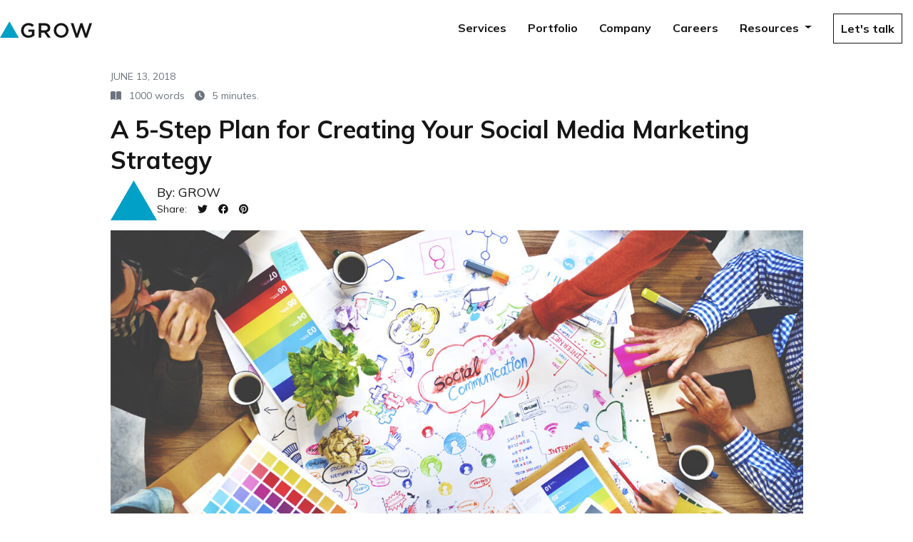

--- FILE ---
content_type: text/html; charset=UTF-8
request_url: https://growdnd.com/blog/social-media-marketing-strategy/
body_size: 9572
content:
<!DOCTYPE html>
<html lang="en-us">
<head>
    <meta charset="UTF-8">
<meta name="viewport" content="width=device-width, initial-scale=1, shrink-to-fit=no">
<title>
   A 5-Step Plan for Creating Your Social Media Marketing Strategy 
</title>

<meta name="title" content="A 5-Step Plan for Creating Your Social Media Marketing Strategy">
<meta name="description" content="Social media is an incredible marketing tool if you know how to use it. Create your social media marketing strategy with this simple guide.">

<link rel="shortcut icon" href="/favicon.ico" type="image/x-icon" />
<link rel="canonical" href="https://growdnd.com/blog/social-media-marketing-strategy/">

<meta http-equiv="X-UA-Compatible" content="IE=edge">
<meta name="viewport" content="width=device-width, initial-scale=1, shrink-to-fit=no">
<meta content="width=device-width, initial-scale=1.0" name="viewport">
<meta http-equiv="Content-Language" content="en_us"/>



<meta property="og:date" content="2018-06-13 23:45:32.702 &#43;0000 UTC" />
<meta property="og:title" content="A 5-Step Plan for Creating Your Social Media Marketing Strategy">
<meta property="og:description" content="Social media is an incredible marketing tool if you know how to use it. Create your social media marketing strategy with this simple guide.">
<meta property="og:image" content="https://growdnd.com/images/uploads/a-5-step-plan-for-creating-your-social-media-marketing-strategy.jpeg">
<meta property="og:url" content="https://growdnd.comhttps://growdnd.com/blog/social-media-marketing-strategy/">
<meta property="og:site_name" content="GROW" />
<meta property="og:type" content="website"><meta name="robots" content="index, follow">
<meta property="twitter:card" content="summary_large_image">
<meta property="twitter:url" content="https://growdnd.comhttps://growdnd.com/blog/social-media-marketing-strategy/">
<meta property="twitter:title" content="A 5-Step Plan for Creating Your Social Media Marketing Strategy">
<meta property="twitter:description" content="Social media is an incredible marketing tool if you know how to use it. Create your social media marketing strategy with this simple guide.">
<meta property="twitter:image" content="https://growdnd.com/images/uploads/a-5-step-plan-for-creating-your-social-media-marketing-strategy.jpeg">


<link rel="apple-touch-icon" href="/apple-touch-icon.png" sizes="180x180">
<link rel="icon" href="/favicon-32x32.png " sizes="32x32" type="image/png">
<link rel="icon" href="/favicon-16x16.png" sizes="16x16" type="image/png">
<link rel="mask-icon" href="/safari-pinned-tab.svg" color="#0c344b">
<link rel="icon" href="/favicon.ico">

<link rel="canonical" href="https://growdnd.com/blog/social-media-marketing-strategy/"><link rel="preconnect" href="https://fonts.googleapis.com">
<link rel="preconnect" href="https://fonts.gstatic.com" crossorigin>
<link href="https://fonts.googleapis.com/css2?family=Mulish:wght@400;600;700&family=Open+Sans:wght@400;600&display=swap" rel="stylesheet">



<link href="https://cdn.jsdelivr.net/npm/bootstrap@5.0.2/dist/css/bootstrap.min.css" rel="stylesheet" integrity="sha384-EVSTQN3/azprG1Anm3QDgpJLIm9Nao0Yz1ztcQTwFspd3yD65VohhpuuCOmLASjC" crossorigin="anonymous">

<script defer src="https://ajax.googleapis.com/ajax/libs/jquery/3.5.1/jquery.min.js"></script>
<script type="text/javascript" src="https://growdnd.com/src/js/site.js"></script>
<script defer src="https://pro.fontawesome.com/releases/v5.15.4/js/all.js" integrity="sha384-8nTbev/iV1sg3ESYOAkRPRDMDa5s0sknqroAe9z4DiM+WDr1i/VKi5xLWsn87Car" crossorigin="anonymous"></script>
<script src="https://cdnjs.cloudflare.com/ajax/libs/font-awesome/6.7.2/js/all.min.js" integrity="sha512-b+nQTCdtTBIRIbraqNEwsjB6UvL3UEMkXnhzd8awtCYh0Kcsjl9uEgwVFVbhoj3uu1DO1ZMacNvLoyJJiNfcvg==" crossorigin="anonymous" referrerpolicy="no-referrer"></script>
<link rel="stylesheet" href="https://growdnd.com/src/css/site.css">




 
 <script>(function(w,d,s,l,i){w[l]=w[l]||[];w[l].push({'gtm.start':
 new Date().getTime(),event:'gtm.js'});var f=d.getElementsByTagName(s)[0],
 j=d.createElement(s),dl=l!='dataLayer'?'&l='+l:'';j.async=true;j.src=
 'https://www.googletagmanager.com/gtm.js?id='+i+dl;f.parentNode.insertBefore(j,f);
 })(window,document,'script','dataLayer','GTM-W2LH83');</script>
 

</head>
<body>
  
  <noscript><iframe src="https://www.googletagmanager.com/ns.html?id=GTM-W2LH83"
  height="0" width="0" style="display:none;visibility:hidden"></iframe></noscript>
  

  <div id="main-container">
    <div>
    

<div class="container-fluid main-navigation">
   <nav class="w-100 d-lg-none">
        <div class="row justify-content-between align-items-center ">
            <div class="col p-3">
                 <a href="/" class="header-logo">
                   <svg xmlns="http://www.w3.org/2000/svg" width="128.86" height="22.884" viewBox="0 0 128.86 22.884">
                     <g id="GROW-logo" transform="translate(-50 -439)">
                       <g id="Group_223" data-name="Group 223" transform="translate(79.473 441.268)">
                         <path id="Path_95" data-name="Path 95" d="M298.743,290.84v-.057a10.154,10.154,0,0,1,10.281-10.307,10.769,10.769,0,0,1,7.662,2.7l-2.222,2.648a7.806,7.806,0,0,0-5.582-2.136c-3.674,0-6.465,3.216-6.465,7.033v.058c0,4.1,2.706,7.121,6.778,7.121a8.138,8.138,0,0,0,4.814-1.51v-3.731h-5.1v-3.047H317.4v8.374a12.71,12.71,0,0,1-8.316,3.1,9.893,9.893,0,0,1-10.339-10.253" transform="translate(-298.743 -280.476)" fill="#151515"/>
                         <path id="Path_96" data-name="Path 96" d="M367.277,281.415h8.886a8.029,8.029,0,0,1,5.753,2,6.01,6.01,0,0,1,1.651,4.3v.058a5.985,5.985,0,0,1-4.755,6.037l5.381,7.547h-4.127l-4.9-6.949h-4.386v6.949h-3.5Zm8.63,9.884c2.507,0,4.1-1.31,4.1-3.332v-.056c0-2.139-1.539-3.3-4.129-3.3h-5.1V291.3Z" transform="translate(-342.643 -281.077)" fill="#151515"/>
                         <path id="Path_97" data-name="Path 97" d="M426.063,290.84v-.057a10.425,10.425,0,0,1,20.848-.058v.058a10.425,10.425,0,0,1-20.848.057m17.175,0v-.057a6.83,6.83,0,0,0-6.779-7.091,6.736,6.736,0,0,0-6.721,7.033v.058a6.828,6.828,0,0,0,6.777,7.09,6.735,6.735,0,0,0,6.723-7.032" transform="translate(-380.299 -280.476)" fill="#151515"/>
                         <path id="Path_98" data-name="Path 98" d="M492.531,281.316h3.789l4.755,14.783,4.9-14.839h2.961l4.9,14.839,4.755-14.783h3.674L515.316,301.4H512.3l-4.9-14.324L502.5,301.4h-3.02Z" transform="translate(-422.876 -280.979)" fill="#151515"/>
                       </g>
                       <path id="Path_99" data-name="Path 99" d="M216.748,296.938,229.9,274.165l13.151,22.774Z" transform="translate(-166.748 164.836)" fill="#01a0c6"/>
                     </g>
                   </svg>
                    <p class="sr-only">GROW</p>
                </a>
            </div>

            <div class="col-auto">
                <button class="btn-reset px-0 nav-menu-toggle-btn nav-btn-open" id="open-mobile-nav">
                    <i class="fas fa-bars"></i>
                     <span class="sr-only">open-mobile-nav</span>
                </button>
                <button class="btn-reset px-0 nav-menu-toggle-btn nav-btn-close" id="close-mobile-nav">
                    <i class="fas fa-times nav-menu-toggle-btn"></i>
                     <span class="sr-only">close-mobile-nav</span>
                </button>
            </div>

        </div>
    </nav>
</div>




<nav class="navbar navbar-expand-md fixed-top" id="navbar-main-menu">
    <div class="container-fluid d-none d-lg-flex px-0">
        <a class="navbar-brand font-weight-bold" href="/">
          <svg xmlns="http://www.w3.org/2000/svg" width="128.86" height="22.884" viewBox="0 0 128.86 22.884">
            <g id="GROW-logo" transform="translate(-50 -439)">
              <g id="Group_223" data-name="Group 223" transform="translate(79.473 441.268)">
                <path id="Path_95" data-name="Path 95" d="M298.743,290.84v-.057a10.154,10.154,0,0,1,10.281-10.307,10.769,10.769,0,0,1,7.662,2.7l-2.222,2.648a7.806,7.806,0,0,0-5.582-2.136c-3.674,0-6.465,3.216-6.465,7.033v.058c0,4.1,2.706,7.121,6.778,7.121a8.138,8.138,0,0,0,4.814-1.51v-3.731h-5.1v-3.047H317.4v8.374a12.71,12.71,0,0,1-8.316,3.1,9.893,9.893,0,0,1-10.339-10.253" transform="translate(-298.743 -280.476)" fill="#151515"></path>
                <path id="Path_96" data-name="Path 96" d="M367.277,281.415h8.886a8.029,8.029,0,0,1,5.753,2,6.01,6.01,0,0,1,1.651,4.3v.058a5.985,5.985,0,0,1-4.755,6.037l5.381,7.547h-4.127l-4.9-6.949h-4.386v6.949h-3.5Zm8.63,9.884c2.507,0,4.1-1.31,4.1-3.332v-.056c0-2.139-1.539-3.3-4.129-3.3h-5.1V291.3Z" transform="translate(-342.643 -281.077)" fill="#151515"></path>
                <path id="Path_97" data-name="Path 97" d="M426.063,290.84v-.057a10.425,10.425,0,0,1,20.848-.058v.058a10.425,10.425,0,0,1-20.848.057m17.175,0v-.057a6.83,6.83,0,0,0-6.779-7.091,6.736,6.736,0,0,0-6.721,7.033v.058a6.828,6.828,0,0,0,6.777,7.09,6.735,6.735,0,0,0,6.723-7.032" transform="translate(-380.299 -280.476)" fill="#151515"></path>
                <path id="Path_98" data-name="Path 98" d="M492.531,281.316h3.789l4.755,14.783,4.9-14.839h2.961l4.9,14.839,4.755-14.783h3.674L515.316,301.4H512.3l-4.9-14.324L502.5,301.4h-3.02Z" transform="translate(-422.876 -280.979)" fill="#151515"></path>
              </g>
              <path id="Path_99" data-name="Path 99" d="M216.748,296.938,229.9,274.165l13.151,22.774Z" transform="translate(-166.748 164.836)" fill="#01a0c6"></path>
            </g>
          </svg>

        </a>

        <div class="collapse navbar-collapse justify-content-end" id="main-menu">
            <ul class="navbar-nav ml-auto">
                <li class="nav-menu-item"><a class="nav-item-link" href="/services/">Services</a></li>
                <li class="nav-menu-item"><a class="nav-item-link" href="/portfolio/">Portfolio</a></li>
                <li class="nav-menu-item"><a class="nav-item-link" href="/company/">Company</a></li>
                <li class="nav-menu-item"><a class="nav-item-link" href="/careers/">Careers</a></li>
                <li class="nav-menu-item dropdown">
                    <a class="nav-item-link dropdown-toggle" href="#" id="navbarDropdown" role="button" data-bs-toggle="dropdown" aria-expanded="false">
                      Resources
                    </a>
                    <ul class="dropdown-menu" aria-labelledby="navbarDropdown" id="dropdown-menu">
                      <a class="dropdown-item" href="/blog">Blog</a>
                      <a class="dropdown-item" href="/web3-glossary">Web3 Glossary</a>
                    </ul>
                  </li>




                <li class="nav-menu-item"><a class="btn-secondary" href="/contact">Let's talk</a></li>
            </ul>
        </div>
    </div>
</nav>


<nav class="mobile-nav">
    <div class="site-container-1400">
      <div class="row">
        <div class="col-12">
          <div class="mobile-nav-cta-btn pt-4 py-3 px-3 pb-5">
            <a class="btn-primary d-flex justify-content-center" href="/contact">Let's Talk</a>
          </div>
        </div>
        <div class="col-12 px-0 mobile-inner-menu-size">
          <ul class="ul-reset">
            <li class="mobile-nav-menu-item d-flex justify-content-between">
                <a href="/services">Services</a>
                <span class="ml-2"><i class="far fa-chevron-right d-none" aria-hidden="true"></i> </span>
            </li>
            <li class="mobile-nav-menu-item d-flex justify-content-between">
                <a href="/portfolio">Portfolio</a>
                <span class="ml-2"><i class="far fa-chevron-right d-none" aria-hidden="true"></i> </span>
            </li>
            <li class="mobile-nav-menu-item d-flex justify-content-between">
                <a href="/company">Company</a>
                <span class="ml-2"><i class="far fa-chevron-right d-none" aria-hidden="true"></i> </span>
            </li>
            <li class="mobile-nav-menu-item d-flex justify-content-between">
                <a href="/careers">Careers</a>
                <span class="ml-2"><i class="far fa-chevron-right d-none" aria-hidden="true"></i> </span>
            </li>

            <li class="mobile-nav-menu-item d-flex justify-content-between" id="resources-mobile-nav-item">
                <a>Resources  <span class="ml-2"><i class="far fa-chevron-right" ></i> </span></a>

            </li>
          </ul>
        </div>
      </div>
    </div>
</nav>


<nav class="mobile-resources-nav">
  <div class="container pt-3 pb-5">
    <div class="row justify-content-between align-items-center">
    <div class="col-auto">
           <button id="mobile-products-nav-close">
             <i class="far fa-arrow-left"></i>
             <span class="sr-only">close menu button</span>
           </button>

      </div>
      <div class="col-auto">
        <i class="far fa-times nav-btn-close"></i>
      </div>
    </div>
    <div class="row py-5">
      <div class="col-12 align-items-center justify-content-center px-0">
        <ul class="ul-reset mobile-ul mobile-nav-products-title">
        <li class="mobile-nav-menu-item">
            <a href="/blog" class="d-flex justify-content-between submenu-link w-100 py-3 align-items-center mobile-menu-news-link" role="button">
              <div class="d-flex align-items-center">
                <span class="mobile-nav-menu-page h5-heading">
                  Blog
                </span>
              </div>
              <span class="mobile-nav-triangle white-text invisible ">
                <i class="fas fa-chevron-right"></i>
              </span>
            </a>
          </li>


        <li class="mobile-nav-menu-item">
            <a href="/web3-glossary" class="d-flex justify-content-between submenu-link w-100 py-3 align-items-center mobile-menu-news-link" role="button">
              <div class="d-flex align-items-center">
                <span class="mobile-nav-menu-page h5-heading">
                  Web3 Glossary
                </span>
              </div>
              <span class="mobile-nav-triangle white-text invisible ">
                <i class="fas fa-chevron-right"></i>
              </span>
            </a>
          </li>
        </ul>
      </div>


    </div>
  </div>
</nav>

    <main>

      
<div class="blog-page pt-3 pt-lg-7 pb-5">
    
    <section class="site-container-992">
      <div class="row">
        <div class="col-12">
          <div class="meta text-muted mb-3">
            <p class="created text-muted text-uppercase font-weight-bold mb-1">June 13, 2018</p>
            <span class="mr-2"><i class="fas fa-book-open mr-2"></i>1000 words</span>
            <span><i class="fas fa-clock mr-2"></i>5 minutes.</span>
          </div>

          <h1>A 5-Step Plan for Creating Your Social Media Marketing Strategy</h1>

          <ul class="authors list-inline">
    <li class="list-inline-item mr-3">
        <div class="media author d-flex align-items-center">
            <div class="mr-3">
              <img src="/images/desktop/brand/favicon.png" alt="favicon - icon" class="b-lazy" style="width: 65px;">
            </div>
            <div class="media-body">
                <p class="h5-heading name my-0">
                  By: <span class="text-uppercase">GROW</span>
                </p>
                  <ul class="ul-reset d-inline-flex">
                    <li class="social-blog-nav-item">Share:</li>
                    <li class="social-blog-nav-item">
                      <a href="https://twitter.com/intent/tweet?url=https://growdnd.com/%2fblog%2fsocial-media-marketing-strategy%2f&text=A%205-Step%20Plan%20for%20Creating%20Your%20Social%20Media%20Marketing%20Strategy" target="blank">
                        <i class="fab fa-twitter"></i>
                        <span class="sr-only">Twitter share icon</span>
                      </a>
                    </li>
                    <li class="social-blog-nav-item">
                      <a href="https://www.facebook.com/sharer/sharer.php?u=https://growdnd.com/https%3a%2f%2fgrowdnd.com%2fblog%2fsocial-media-marketing-strategy%2f" target="blank">
                        <i class="fab fa-facebook"></i>
                        <span class="sr-only">Facebook share icon</span>
                      </a>
                    </li>
                    <li class="social-blog-nav-item">
                      <a href="https://pinterest.com/pin/create/button/?url=https://growdnd.com/%2fblog%2fsocial-media-marketing-strategy%2f&media=&description=A%205-Step%20Plan%20for%20Creating%20Your%20Social%20Media%20Marketing%20Strategy" target="blank">
                        <i class="fab fa-pinterest"></i>
                        <span class="sr-only">Pinterest share icon</span>
                      </a>
                    </li>
                  </ul>
            </div>
        </div>
    </li>
</ul>

        </div>

        <div class="col-12">
            <img src="/images/uploads/a-5-step-plan-for-creating-your-social-media-marketing-strategy.jpeg" alt="A group of people around a table reviewing their social media marketing strategy. " class="w-100">
        </div>
      </div>
    </section>



    <section class="site-container-992">
      <div class="row">
        <div class="col-12">
          <div class="blog-page-content">
            <p>Social media marketing has never been more important. By setting up a Facebook or Twitter account, businesses can reach a wider audience than ever before. A jaw-dropping <a href="http://www.pewinternet.org/2015/10/08/social-networking-usage-2005-2015/">65% of American adults use social networking</a>. That&rsquo;s up from just 7% in 2005. Even crazier, 90% of young adults in the US use social media! Your customers are all on Twitter. Are you?</p>
<p>If you&rsquo;ve never used social media as a marketing tool before, don&rsquo;t panic. There&rsquo;s an overwhelming amount of people on social media. But the right social media marketing strategy will help you target your ideal customers and, ultimately, make sales.</p>
<p>Follow these five steps to create your social strategy. You&rsquo;ll be tweeting and posting in no time.</p>
<h2 id="step-1-establish-goals-for-your-social-media-marketing">Step #1: Establish Goals For Your Social Media Marketing</h2>
<p>Social media can be overwhelming. There are so many platforms, so many hashtags, so many different demographics to target. It&rsquo;s easy to get lost in the woods.</p>
<p>The first thing you should do is define your social media marketing goals. Your goals will allow you to focus the rest of your strategy.</p>
<p>But make sure you&rsquo;re specific about what you&rsquo;re after. A vague goal like &ldquo;bring in more followers&rdquo; or &ldquo;improve engagement&rdquo; isn&rsquo;t easy to track.</p>
<p>Focus on <a href="https://blog.hootsuite.com/smart-social-media-goals/">setting S.M.A.R.T goals</a>.</p>
<p>S.M.A.R.T. stands for Specific, Measurable, Attainable, Relevant, and Time Based. By focusing on S.M.A.R.T goals, you&rsquo;re grounding your social strategy in reality.</p>
<p>For example, good goals for social might be:</p>
<ul>
<li>Bring in X number of leads in one month.</li>
<li>Grow your Twitter followers by 25 people every two weeks for the next three months.</li>
<li>Increase mentions of your brand name by 50% this quarter.</li>
</ul>
<p>Now that you&rsquo;ve created goals for your social media strategy, it&rsquo;s time to set yourself up to meet those goals.</p>
<h2 id="step2-know-your-followers">Step#2: Know Your Followers</h2>
<p>Getting to know your followers and customers will help you target your strategy at the right people.</p>
<p>Paint a picture of your audience.</p>
<p>The <a href="http://blog.hubspot.com/blog/tabid/6307/bid/33491/Everything-Marketers-Need-to-Research-Create-Detailed-Buyer-Personas-Template.aspx#sm.000a3od68136qddkza418dbz0vk1m">personas</a> you use for your content marketing will be helpful here. Your analytics data and demographic info you collect from leads and customers will help you, too. You can even check out your competition&rsquo;s social profiles. Put all of this information together to figure out who your audience is.</p>
<p>This step will help you decide:</p>
<ul>
<li><strong>What platforms you&rsquo;ll use:</strong> Platforms like <a href="http://tumblr.com/">Tumblr</a> and <a href="http://snapchat.com/">Snapchat</a> are popular with millennials, whereas middle-aged professionals are more likely to be found on <a href="http://linkedin.com/">LinkedIn</a>.</li>
<li><strong>Your tone/voice:</strong> If you know you&rsquo;re talking to college kids, you&rsquo;d use a different tone than if you sell luxury goods or target lawyers and doctors. (Remember: your voice should match your brand image.)</li>
<li><strong>What type of posts you&rsquo;ll make:</strong> Are you targeting young moms or new professionals looking for advice articles? Or maybe busy commuters looking for short, funny posts?</li>
</ul>
<h2 id="step-3-content-marketing--social-media--marketing-dream-team">Step #3: Content Marketing + Social Media = Marketing Dream Team</h2>
<p>Your social media strategy has a soulmate&hellip; your <a href="http://growdnd.com/blog/articles/postid/30/how-to-actually-achieve-your-content-marketing-goals">content marketing strategy</a>.</p>
<p>You want to get more eyes on your content, and social media is an amazing way to do that. You want to share meaningful information with your social followers, so sharing your own content is an excellent idea.</p>
<p>When you&rsquo;re outlining your social media strategy, take the time to make sure it&rsquo;s integrated well with your content strategy.</p>
<p>Add social sharing buttons to your blog so that your followers can share your posts easily. Think about how you&rsquo;ll promote your own content on social media. Decide how often you&rsquo;ll share your own blog posts.</p>
<p><strong>Keep in mind:</strong> Your social channels aren&rsquo;t merely tools to share your content.</p>
<p>Don&rsquo;t focus so much on self-promotion that you forget to engage with your followers. Don&rsquo;t forget to build relationships with other industry leaders and business by sharing their content, too. Focus too much on promoting your own stuff and you&rsquo;ll lose people&rsquo;s interest.</p>
<h2 id="step-4-how-much-time-will-you-invest">Step #4: How Much Time Will You Invest?</h2>
<p>Now that you&rsquo;ve got the bulk of your social strategy hammered out, it&rsquo;s time to decide how much time you&rsquo;ll invest in social marketing.</p>
<p>Do you want to spend five minutes in the mornings commenting on pictures and sharing a few retweets? Will you commit a little more time and answer customer&rsquo;s questions on social media and engaging in conversations? You&rsquo;ll also want to make sure you spend some time researching new developments and <a href="http://www.growdnd.com/blog/articles/postid/39/10-golden-rules-for-effective-social-media-marketing">best practices for social media marketing</a>.</p>
<p>As a rule of thumb, <a href="http://www.socialmediatoday.com/social-business/how-much-time-should-you-spend-social">most social media marketers invest 1-5 hours per week</a>.</p>
<p>Choose a commitment that works well for your schedule without sacrificing how effective your marketing is.</p>
<p>Once you know how much time you have to spend on social media, you can decide things like:</p>
<ul>
<li>How many times per day will you post? (Do you have time for 1 post? 3? On how many channels?)</li>
<li>How much time will you spend on engagement?</li>
<li>When will you do your social marketing? (Use demographic info from Step 2 to help determine this. When are your customers online to read your posts?)</li>
</ul>
<p>You may want to save yourself time by using a tool like <a href="https://hootsuite.com/">Hootsuite</a> to schedule posts in advance.</p>
<p>Also, this would be a great time to create a social calendar. Try using a spreadsheet to track what you want to share and when.</p>
<p>Knowing how much time you have will help you prioritize and use your time wisely.</p>
<h2 id="step-5-adjust-your-strategy-as-needed">Step #5: Adjust Your Strategy As Needed</h2>
<p>Now you&rsquo;ve got a solid strategy, you can get cracking. Set up your accounts, write that bio, start interacting with your followers. This is the fun part.</p>
<p>But you&rsquo;re not done strategizing yet. In fact, your social media strategy should always be a work in progress.</p>
<p>Track your results, and tweak your strategy if you&rsquo;re not meeting your goals.</p>
<p>Social media is an exceptional marketing tool. How else could you interact with your customers on a personal level, and share posts to huge audiences, all on the same platform? Good social media marketing will help you meet your goals, whatever they may be.</p>
<p>Is your social strategy designed to help your business grow?</p>

          </div>
        </div>
        <div class="col-12"><div class="tags my-3"><a class="badge badge-pill badge-light border mr-2" href="/tags/social-media-marketing">
              <i class="fas fa-tag mr-2"></i>Social Media Marketing
            </a><a class="badge badge-pill badge-light border mr-2" href="/tags/style-marketing">
              <i class="fas fa-tag mr-2"></i>Style Marketing
            </a><a class="badge badge-pill badge-light border mr-2" href="/tags/social-media-marketing-strategy">
              <i class="fas fa-tag mr-2"></i>Social Media Marketing Strategy
            </a></div>
        </div>
        <div class="col-12">
          
        </div></div>
      </div>
    </section>

    <section class="related-articles pb-4">
    <div class="site-container-1400">
      <div class="row related-content"><div class="col-12 col-lg-4 mb-3">
          <div class="card h-100">
    
    <a href="/blog/create-a-content-marketing-strategy/" class="d-block blog-card">
      <img src="/images/uploads/how-to-create-a-content-marketing-strategy-that-works.jpg" class="card-img-top mx-auto d-block" alt="How to Create a Content Marketing Strategy that Works">

        <div class="card-body">
            <h4 class="card-title">How to Create a Content Marketing Strategy that Works</h4>
            <p class="card-text text-muted text-uppercase">December 13, 2017</p>
            <div class="card-text">
                Content marketing everyone may be doing it, but not everyone is doing it right.
            </div>
        </div>
    </a>
</div>

        </div><div class="col-12 col-lg-4 mb-3">
          <div class="card h-100">
    
    <a href="/blog/content-marketing-best-practices-to-ignore/" class="d-block blog-card">
      <img src="/images/uploads/the-content-marketing-best-practices-you-should-ignore-in-2016.jpg" class="card-img-top mx-auto d-block" alt="The Content Marketing Best Practices You Should Ignore in 2016">

        <div class="card-body">
            <h4 class="card-title">The Content Marketing Best Practices You Should Ignore in 2016</h4>
            <p class="card-text text-muted text-uppercase">December 5, 2016</p>
            <div class="card-text">
                Content marketing is constantly changing, so you’ve got to stay up-to-date. Discover which best practices you can leave behind in 2016.
            </div>
        </div>
    </a>
</div>

        </div><div class="col-12 col-lg-4 mb-3">
          <div class="card h-100">
    
    <a href="/blog/2016-content-marketing-trends/" class="d-block blog-card">
      <img src="/images/uploads/top-content-marketing-trends-for-2016-and-beyond.jpg" class="card-img-top mx-auto d-block" alt="Top Content Marketing Trends for 2016 and Beyond">

        <div class="card-body">
            <h4 class="card-title">Top Content Marketing Trends for 2016 and Beyond</h4>
            <p class="card-text text-muted text-uppercase">October 3, 2016</p>
            <div class="card-text">
                Look ahead to the future of content marketing with the can’t-miss trends that are dominating 2016.
            </div>
        </div>
    </a>
</div>

        </div></div>
    </div>
  </section>
    </div>




<script type="text/javascript">
  setTimeout(() =>{
    if( window.location.href.split('/blog/').length > 1) {
      var blogLinks = $('.blog-page-content').find('a')
      $.each(blogLinks, (index, value) => {
        if($(value).attr('href').split('http').length > 1 ) {
          $(value).attr('target', '_blank')
        }

        if($(value).attr('href').split('https').length > 1 ) {
          $(value).attr('target', '_blank')
        }
      })
    }
  }, 500)
</script>
</div>


<section id="cta-section">
  <div class="site-container-1400">
    <div class="row align-items-center">
      <div class="col-12 col-lg-6 cta-jobs-div">
        <div class="p-3">
        <p>Join the team at GROW.</p>
<p class="h2-heading mb-0">Explore careers</p>
<div class="py-1">
  <a href="/careers">
    <i class="fa-solid fa-arrow-right-long"></i>
    <p class="sr-only">Link to explore jobs</p>
  </a>
</div>

        </div>
      </div>
      <div class="col-12 col-lg-6 cta-form-div">
        <div class="p-3">
          <p>Reach out</p>
<p class="h2-heading">Let's build.</p>
<form action='/thank-you' method='POST' name='GROWSite-cta-contact-form'><input type='hidden' name='form-name' value='GROWSite-cta-contact-form' />
  <div class="row">
      <div class="col-12 col-lg-6">
        <p>
          <label class="sr-only" for="name">Your Name:</label>
          <input type="text" name="name" class="footer-form-input" placeholder="Name *" required/>
        </p>
      </div>

      <div class="col-12 col-lg-6">
        <p>
          <label class="sr-only" for="company">Company:</label>
          <input type="text" name="company"  class="footer-form-input"  placeholder="Company"/>
        </p>
      </div>

      <div class="col-12 col-lg-6">
        <p>
          <label class="sr-only" for="email">Email:</label>
          <input type="text" name="email"  class="footer-form-input"  placeholder="Email" required/>
        </p>
      </div>

      <div class="col-12">
        <p>
          <label class="sr-only" for="message">How can we help:</label>
          <textarea type="textarea" name="message" rows="1"  class="footer-form-input"  placeholder="How can we help?"></textarea>
        </p>
      </div>

      <div class="col-12">
        <p>
          <button type="submit" class="btn-info">Submit</button>
        </p>
      </div>
    </div>
</form>

        </div>
      </div>
    </div>
  </div>
</section>


    </main>
  </div>
    <footer>
  <div class="container-fluid">
    <div class="row justify-content-between">
      <div class="col-12 col-lg-auto">
      <a href="/">
        <svg xmlns="http://www.w3.org/2000/svg" width="128.86" height="22.884" viewBox="0 0 128.86 22.884" id="footer-logo">
          <g  transform="translate(-50 -439)">
            <g id="Group_223" data-name="Group 223" transform="translate(79.473 441.268)">
              <path data-name="Path 95" d="M298.743,290.84v-.057a10.154,10.154,0,0,1,10.281-10.307,10.769,10.769,0,0,1,7.662,2.7l-2.222,2.648a7.806,7.806,0,0,0-5.582-2.136c-3.674,0-6.465,3.216-6.465,7.033v.058c0,4.1,2.706,7.121,6.778,7.121a8.138,8.138,0,0,0,4.814-1.51v-3.731h-5.1v-3.047H317.4v8.374a12.71,12.71,0,0,1-8.316,3.1,9.893,9.893,0,0,1-10.339-10.253" transform="translate(-298.743 -280.476)" class="cls1"/>
              <path data-name="Path 96" d="M367.277,281.415h8.886a8.029,8.029,0,0,1,5.753,2,6.01,6.01,0,0,1,1.651,4.3v.058a5.985,5.985,0,0,1-4.755,6.037l5.381,7.547h-4.127l-4.9-6.949h-4.386v6.949h-3.5Zm8.63,9.884c2.507,0,4.1-1.31,4.1-3.332v-.056c0-2.139-1.539-3.3-4.129-3.3h-5.1V291.3Z" transform="translate(-342.643 -281.077)" class="cls1"/>
              <path data-name="Path 97" d="M426.063,290.84v-.057a10.425,10.425,0,0,1,20.848-.058v.058a10.425,10.425,0,0,1-20.848.057m17.175,0v-.057a6.83,6.83,0,0,0-6.779-7.091,6.736,6.736,0,0,0-6.721,7.033v.058a6.828,6.828,0,0,0,6.777,7.09,6.735,6.735,0,0,0,6.723-7.032" transform="translate(-380.299 -280.476)" class="cls1"/>
              <path data-name="Path 98" d="M492.531,281.316h3.789l4.755,14.783,4.9-14.839h2.961l4.9,14.839,4.755-14.783h3.674L515.316,301.4H512.3l-4.9-14.324L502.5,301.4h-3.02Z" transform="translate(-422.876 -280.979)" class="cls1"/>
            </g>
            <path data-name="Path 99" d="M216.748,296.938,229.9,274.165l13.151,22.774Z" transform="translate(-166.748 164.836)" fill="#01a0c6"/>
          </g>
        </svg>

        <span class="sr-only">link to the home page</span>
      </a>
        <p class="mb-1 pt-3">200 Auburn Folsom Rd., Suite 300<br>
        Auburn, CA 95603</p>
        <p><a href="https://www.google.com/maps/dir//200+Auburn+Folsom+Rd+%23300,+Auburn,+CA+95603/@38.894719,-121.1472721,12z/data=!4m8!4m7!1m0!1m5!1m1!1s0x809b04d4ee025323:0x10263402e66a7dc7!2m2!1d-121.0772321!2d38.8947399" target="_blank">Directions</a></p>
      </div>
      <div class="col-12 col-lg-auto d-none d-lg-block">
        <p class="mb-1"><a href="/privacy-policy" class="footer-policy-link">Privacy Policy</a></p>
        <p class="mb-1"><a href="/terms-of-use"  class="footer-policy-link">Terms + Conditions</a></p>
        <p><a href="/accessibility-policy"  class="footer-policy-link">Accessibility Statement</a></p>
      </div>
    </div>

    <div class="row justify-content-between pt-3">
      <div class="col-12 col-lg-auto">
        <p class="mb-0">&copy; 2026 GROW Design & Development, Inc.</p>
      </div>

      <div class="col-12 col-lg-auto d-lg-none pb-3">
        <p class="mb-1">
          <a href="/privacy-policy" class="footer-policy-link pr-3">Privacy</a>
          <a href="/terms-of-use"  class="footer-policy-link pr-3">Terms</a>
          <a href="/accessibility-policy"  class="footer-policy-link">Accessibility</a>
        </p>
      </div>

      <div class="col-12 col-lg-auto">
        <ul class="ul-reset d-flex">
          <li class="social-nav-item">
            <a href="https://www.facebook.com/GROWdnd" target="_blank" class="social-icon"><i class="fab fa-facebook-f"></i>
            <span class="sr-only">Facebook social Link</span>
            </a>
          </li>

          <li class="social-nav-item">
            <a href="https://www.instagram.com/growdnd/" target="_blank" class="social-icon"><i class="fab fa-instagram"></i>
            <span class="sr-only">instagram social Link</span>
            </a>
          </li>

          <li class="social-nav-item">
            <a href="https://twitter.com/GROWdnd" target="_blank" class="social-icon"><i class="fab fa-twitter"></i>
            <span class="sr-only">Twitter social Link</span>
            </a>
          </li>
          

          <li class="social-nav-item">
            <a href="https://www.linkedin.com/company/grow-design-and-development/mycompany/" target="_blank" class="social-icon"><i class="fab fa-linkedin-in"></i>
            <span class="sr-only">Linkedin social Link</span>
            </a>
          </li>
          <li class="social-nav-item">
            <a href="https://opensea.io/growdnd" target="_blank" class="social-icon custom-svg-icon">
              <svg xmlns="http://www.w3.org/2000/svg" viewBox="0 0 25 30">
                    <path d="M12.5,0A12.5,12.5,0,1,0,25,12.5,12.5,12.5,0,0,0,12.5,0ZM6.167,12.92l.053-.085L9.472,7.748a.112.112,0,0,1,.2.015,6.934,6.934,0,0,1,.792,3.675,5.654,5.654,0,0,1-.64,1.4c-.038.07-.077.14-.122.207a.11.11,0,0,1-.093.047H6.263A.11.11,0,0,1,6.167,12.92ZM20.66,14.67a.113.113,0,0,1-.067.1,4,4,0,0,0-1.473,1c-.915,1.273-1.612,3.093-3.175,3.093H9.43a4.186,4.186,0,0,1-4.18-4.2V14.6a.112.112,0,0,1,.113-.11h3.63a.125.125,0,0,1,.12.138,1.222,1.222,0,0,0,.13.7,1.276,1.276,0,0,0,1.145.71h1.8v-1.4H10.407a.115.115,0,0,1-.092-.18c.02-.03.04-.06.065-.1.168-.24.408-.61.648-1.032a8.3,8.3,0,0,0,.447-.9c.025-.055.045-.113.068-.168.035-.1.07-.19.095-.28s.048-.158.068-.233a3.649,3.649,0,0,0,.085-.82c0-.112-.005-.23-.015-.34s-.02-.245-.035-.368c-.01-.107-.03-.215-.05-.325-.028-.162-.062-.325-.1-.488l-.015-.062c-.03-.113-.057-.218-.092-.33-.1-.35-.218-.693-.342-1.012-.045-.128-.1-.25-.148-.37-.075-.185-.153-.352-.222-.51-.038-.072-.068-.137-.1-.2s-.07-.15-.107-.222c-.025-.055-.055-.108-.075-.157l-.22-.405a.072.072,0,0,1,.08-.105l1.375.373h.01l.18.052.2.055.073.02V5.715A.71.71,0,0,1,12.892,5a.689.689,0,0,1,.5.21.719.719,0,0,1,.208.5V6.927l.147.04a.207.207,0,0,1,.033.017c.035.025.087.065.152.115s.108.09.172.142c.133.107.293.245.465.4.045.04.09.08.132.123.223.207.473.45.713.72.067.077.133.152.2.235s.138.163.2.242c.082.108.167.22.245.338.035.055.078.113.11.168a5.234,5.234,0,0,1,.267.452c.035.07.07.147.1.222a3.1,3.1,0,0,1,.21.623.677.677,0,0,1,.03.137v.01a1.156,1.156,0,0,1,.025.193,2.143,2.143,0,0,1-.035.642c-.02.09-.045.175-.075.268s-.062.177-.1.265a3.6,3.6,0,0,1-.275.523c-.035.063-.078.127-.118.19s-.093.128-.132.188c-.058.077-.118.157-.18.23a2.44,2.44,0,0,1-.173.217c-.085.1-.168.2-.255.29a2.168,2.168,0,0,1-.163.177c-.055.063-.112.118-.162.167-.087.087-.157.153-.217.21l-.142.127a.106.106,0,0,1-.075.03H13.6v1.4h1.377a1.281,1.281,0,0,0,.837-.31,10.17,10.17,0,0,0,.85-.835.1.1,0,0,1,.052-.032l3.8-1.1a.111.111,0,0,1,.142.108v.8Z"></path>
                  </svg>
                  <span class="sr-only">Opensea social Link</span>
            </a>
          </li>

          <li class="social-nav-item">
            <a href="https://bsky.app/profile/growdnd.bsky.social" target="_blank" class="social-icon custom-svg-icon">
              <i class="fa-brands fa-bluesky"></i>
              <span class="sr-only">bluesky social Link</span>
            </a>
          </li>
        </ul>
      </div>
    </div>
  </div>
</footer>



    







<script src="https://cdn.jsdelivr.net/npm/bootstrap@5.0.2/dist/js/bootstrap.bundle.min.js" integrity="sha384-MrcW6ZMFYlzcLA8Nl+NtUVF0sA7MsXsP1UyJoMp4YLEuNSfAP+JcXn/tWtIaxVXM" crossorigin="anonymous"></script>


    
  </div>
</body>
</html>


--- FILE ---
content_type: text/css; charset=UTF-8
request_url: https://growdnd.com/src/css/site.css
body_size: 3594
content:
/*SITE HELPERS*/
html, body {
  font-size: 14px;
  font-family: "Mulish", sans-serif !important;
  margin: 0;
  font-weight: 400;
  line-height: 24px;
  color: #151515;
  text-align: left;
  height: 100%;
}

@media (min-width: 1200px) {
  .two-column {
    -moz-column-count: 2;
         column-count: 2;
  }
}

.z-15 {
  position: relative;
  z-index: 15;
}

.blockquote {
  font-family: "Mulish", sans-serif;
  font-size: calc(14px * 1.7142) !important;
  font-weight: 700;
  line-height: calc(24px * 1.333) !important;
  font-style: italic;
}
.blockquote .quote {
  color: #01A0C6;
  font-size: calc(14px * 0.8571) !important;
}

#main-container {
  position: relative;
  min-height: 100vh;
  display: flex;
  flex-direction: column;
  justify-content: space-between;
}

.site-container-1400 {
  padding-left: 0.75rem;
  padding-right: 0.75rem;
  margin: 0 auto;
  position: relative;
  max-width: 1400px;
  width: 100%;
}

.site-container-992 {
  padding-left: 0.75rem;
  padding-right: 0.75rem;
  margin: 0 auto;
  position: relative;
  max-width: 992px;
  width: 100%;
}

.ul-reset {
  margin: 0;
  padding: 0;
  list-style-type: none;
}

#tel {
  padding: 4px 0;
}

.sr-only {
  border: 0;
  clip: rect(0, 0, 0, 0);
  height: 1px;
  margin: -1px;
  overflow: hidden;
  padding: 0;
  position: absolute;
  width: 1px;
}

.mr-2 {
  margin-right: 0.75rem;
}

.primary-text {
  color: #01A0C6 !important;
}

.white-text {
  color: #FFFFFF !important;
}

.superlight-text {
  color: #F8F8F8 !important;
}

.light-text {
  color: #E6E6E6 !important;
}

.lightblue-text {
  color: #EDF9FD !important;
}

.darkgrey-text {
  color: #383838 !important;
}

.black-text {
  color: #151515 !important;
}

.primary-bg {
  background-color: #01A0C6 !important;
}

.white-bg {
  background-color: #FFFFFF !important;
}

.light-bg {
  background-color: #E6E6E6 !important;
}

.lightblue-bg {
  background-color: #EDF9FD !important;
}

.darkgrey-bg {
  background-color: #383838 !important;
}

.black-bg {
  background-color: #151515 !important;
}

.superlight-bg {
  background-color: #F8F8F8 !important;
}

.primary-link {
  color: #01A0C6 !important;
  text-decoration: none;
  font-weight: 800 !important;
}
.primary-link:active, .primary-link:hover {
  color: #151515 !important;
}

.primary-link-alt {
  color: #01A0C6 !important;
  text-decoration: underline;
  font-weight: 800 !important;
}
.primary-link-alt:active, .primary-link-alt:hover {
  color: #151515 !important;
}

.btn-primary {
  background-color: #01A0C6 !important;
  padding: 15px 30px;
  color: #FFFFFF !important;
  border: 1px solid #01A0C6 !important;
  text-decoration: none !important;
  font-weight: 800;
  font-size: calc(14px * 1.142) !important;
  font-family: "Mulish", sans-serif !important;
}
.btn-primary:focus, .btn-primary:active, .btn-primary:hover {
  background-color: transparent !important;
  border: 1px solid #151515 !important;
  color: #151515 !important;
  box-shadow: unset !important;
}

.btn-secondary {
  background-color: transparent !important;
  padding: 10px;
  color: #151515 !important;
  border: 1px solid #151515 !important;
  text-decoration: none !important;
  font-weight: 800;
  font-size: calc(14px * 1.142) !important;
  font-family: "Mulish", sans-serif;
}
.btn-secondary:focus, .btn-secondary:active, .btn-secondary:hover {
  background-color: #151515 !important;
  color: #FFFFFF !important;
  box-shadow: unset !important;
}

.btn-primary-long {
  width: 100%;
}

.btn-info {
  background-color: transparent !important;
  padding: 10px;
  color: #FFFFFF !important;
  border: 1px solid #FFFFFF !important;
  text-decoration: none !important;
  font-weight: 800;
  font-size: calc(14px * 1.142) !important;
}
.btn-info:focus, .btn-info:active, .btn-info:hover {
  background-color: #151515 !important;
  color: #FFFFFF !important;
  border: 1px solid #151515 !important;
  box-shadow: unset !important;
}

.h1-heading,
h1 {
  font-size: calc(14px * 3.285) !important;
  font-weight: 700 !important;
  line-height: calc(24px * 2.208) !important;
  font-family: "Mulish", sans-serif;
}

.h2-heading,
h2 {
  font-size: calc(14px * 2.428) !important;
  font-weight: 700 !important;
  line-height: calc(24px * 1.833) !important;
  font-family: "Mulish", sans-serif;
}

.SubHead,
.h3-heading,
h3 {
  font-size: calc(14px * 1.25) !important;
  font-weight: 700 !important;
  line-height: calc(24px * 1.25) !important;
  font-family: "Mulish", sans-serif;
}
@media (min-width: 1200px) {
  .SubHead,
  .h3-heading,
  h3 {
    font-size: calc(14px * 2.2) !important;
    line-height: calc(24px * 1.583) !important;
  }
}

.h4-heading,
h4 {
  font-size: calc(14px * 1.125) !important;
  font-weight: 700 !important;
  line-height: calc(24px * 1.25) !important;
  font-family: "Mulish", sans-serif;
}
@media (min-width: 1200px) {
  .h4-heading,
  h4 {
    font-size: calc(14px * 1.571) !important;
    line-height: calc(24px * 1.258) !important;
  }
}

.h5-heading,
h5 {
  font-size: calc(14px * 1.285) !important;
  font-weight: 400 !important;
  line-height: calc(24px * 1) !important;
  font-family: "Mulish", sans-serif;
}

.h5-heading-link {
  text-decoration: none !important;
}
.h5-heading-link p {
  font-size: calc(14px * 1.285) !important;
  font-weight: 800 !important;
  line-height: calc(24px * 1.166) !important;
  font-family: "Mulish", sans-serif;
  color: #01A0C6;
}

.h6-heading,
h6 {
  font-size: 14px !important;
  font-weight: 700 !important;
  line-height: calc(24px * 0.75) !important;
  font-family: "Mulish", sans-serif;
}

p {
  font-size: 14px !important;
  font-weight: 400 !important;
  line-height: 24px !important;
  font-family: "Mulish", sans-serif;
}

.link-style {
  font-size: 14px !important;
  font-weight: 800 !important;
  line-height: 24px !important;
  font-family: "Mulish", sans-serif;
  text-decoration: underline;
  color: #01A0C6 !important;
}
.link-style:hover, .link-style:active {
  color: #151515 !important;
}

.blog-page .h1-heading,
.blog-page h1 {
  font-size: calc(14px * 2.428) !important;
  font-weight: 700 !important;
  line-height: calc(24px * 1.833) !important;
  font-family: "Mulish", sans-serif;
}
.blog-page .h2-heading,
.blog-page h2 {
  font-size: calc(14px * 2) !important;
  font-weight: 700 !important;
  line-height: calc(24px * 1.583) !important;
  font-family: "Mulish", sans-serif;
}
.blog-page .SubHead,
.blog-page .h3-heading,
.blog-page h3 {
  font-size: calc(14px * 1.571) !important;
  font-weight: 700 !important;
  line-height: calc(24px * 1.25) !important;
  font-family: "Mulish", sans-serif;
}

.list-item-style li {
  font-size: calc(14px * 1.285) !important;
  font-weight: 400 !important;
  line-height: calc(24px * 1.166) !important;
  font-family: "Mulish", sans-serif;
  padding: 10px 0;
}
.list-item-style li:first-child {
  padding-top: 0;
}

.text-icon-cta {
  font-size: 14px !important;
  font-weight: 800 !important;
  line-height: 24px !important;
  font-family: "Mulish", sans-serif;
  color: #151515 !important;
  text-decoration: none !important;
  display: inline-flex;
  align-items: center;
}
.text-icon-cta:hover, .text-icon-cta:active {
  color: #01A0C6 !important;
}
.text-icon-cta svg, .text-icon-cta i {
  margin-left: 0.5rem;
}

.main-navigation {
  position: relative;
  z-index: 150;
}

.navbar {
  background-color: #FFFFFF;
}
@media (min-width: 1200px) {
  .navbar {
    height: 80px;
  }
}
@media (min-width: 1400px) {
  .navbar {
    padding: 0 50px;
  }
}

.social-blog-nav-item {
  padding: 0 7.5px;
}
.social-blog-nav-item a {
  color: #151515 !important;
}
.social-blog-nav-item a:hover, .social-blog-nav-item a:active {
  color: #01A0C6 !important;
}
.social-blog-nav-item:first-child {
  padding-left: 0;
}

.nav-menu-item {
  padding: 0 15px;
}
.nav-menu-item .nav-item-link {
  color: #151515 !important;
  font-size: calc(14px * 1.142) !important;
  font-weight: 700 !important;
  line-height: calc(24px * 0.833) !important;
  font-family: "Mulish", sans-serif;
  text-decoration: none;
}
.nav-menu-item .nav-item-link:hover, .nav-menu-item .nav-item-link:active {
  border-bottom: 2px solid #01A0C6;
}

#dropdown-menu {
  top: 50px;
  border-radius: 0 !important;
  right: 0 !important;
  left: unset !important;
}

.dropdown-item:focus, .dropdown-item:hover {
  color: #FFFFFF;
  text-decoration: none;
  background-color: #01A0C6;
}

.mobile-resources-nav,
.mobile-nav {
  position: absolute;
  height: 100vh;
  left: -10000vw;
  width: 100vw;
  overflow: auto;
  margin: 0;
  transition: 0.5s;
  z-index: 151;
  background-color: #151515;
}

.nav-btn-close,
.nav-btn-open {
  background-color: transparent;
  border: 0;
  font-size: 1.75rem;
}
.nav-btn-close:focus,
.nav-btn-open:focus {
  outline: none;
}

#close-mobile-nav {
  display: none;
}

#close-mobile-nav,
#open-mobile-nav {
  fill: #151515 !important;
  color: #151515 !important;
}

.resources-nav-active,
.mobile-nav-active {
  overflow: hidden;
}
.resources-nav-active #close-mobile-nav,
.mobile-nav-active #close-mobile-nav {
  display: block;
}
.resources-nav-active #open-mobile-nav,
.mobile-nav-active #open-mobile-nav {
  display: none;
}

#mobile-products-nav-close {
  background: transparent;
  border: none;
  color: #FFFFFF;
  font-size: 2rem;
}

.resources-nav-active .mobile-resources-nav {
  left: 0;
  transition: 0.5s;
}

.mobile-nav-menu-item a {
  text-decoration: none !important;
  font-weight: 700;
  font-size: 1.25rem;
  color: #FFFFFF !important;
  width: 100%;
  display: flex;
  padding: 0.75rem 2rem;
  justify-content: space-between;
}
.mobile-nav-menu-item svg {
  color: #FFFFFF;
}
.mobile-nav-menu-item:hover a, .mobile-nav-menu-item:active a {
  color: #01A0C6 !important;
}
.mobile-nav-menu-item:last-child {
  border-bottom: 1px solid #151515;
}

.mobile-nav-active .mobile-nav {
  left: 0;
  transition: 0.5s;
}

#cta-section {
  color: #FFFFFF;
  text-decoration: none;
  display: flex;
  align-items: center;
}
#cta-section .cta-jobs-div {
  background-color: #383838;
}
#cta-section .cta-form-div {
  background-color: #01A0C6;
}
@media (min-width: 992px) {
  #cta-section {
    background: rgb(60, 60, 60);
    background: linear-gradient(90deg, rgb(60, 60, 60) 0%, rgb(60, 60, 60) 49.99%, rgb(1, 160, 198) 50%, rgb(1, 160, 198) 100%);
    height: 400px;
  }
  #cta-section .cta-jobs-div,
  #cta-section .cta-form-div {
    background-color: unset;
  }
}
#cta-section a {
  color: #FFFFFF !important;
  font-size: calc(14px * 2.5714);
}
#cta-section a:active, #cta-section a:hover {
  color: #01A0C6 !important;
}
#cta-section .footer-form-input {
  background: none;
  border: 0 !important;
  border-radius: 0 !important;
  box-shadow: none !important;
  border-bottom: 1px solid #FFFFFF !important;
  width: 100%;
  color: #FFFFFF;
}
#cta-section .footer-form-input::-moz-placeholder {
  color: #FFFFFF;
  font-weight: 700;
}
#cta-section .footer-form-input::placeholder {
  color: #FFFFFF;
  font-weight: 700;
}

footer {
  background-color: #151515;
  padding: 25px 0;
  color: #FFFFFF;
}
@media (min-width: 1200px) {
  footer {
    padding: 50px 0 15px;
    height: 250px;
  }
  footer .container-fluid {
    display: flex;
    flex-direction: column;
    align-items: stretch;
    height: 100%;
    justify-content: space-between;
  }
}
@media (min-width: 1400px) {
  footer {
    padding: 50px 50px 15px;
  }
}
footer a {
  color: #01A0C6 !important;
}
footer a:active, footer a:hover {
  color: #FFFFFF !important;
}
footer .social-nav-item {
  padding: 0 15px;
  list-style: none;
}
footer .social-nav-item .social-icon {
  color: #FFFFFF !important;
  font-size: 1.428rem;
}
footer .social-nav-item .social-icon:active, footer .social-nav-item .social-icon:hover {
  color: #01A0C6 !important;
}
footer .social-nav-item:first-child {
  padding-left: 0;
}
@media (min-width: 992px) {
  footer .social-nav-item:first-child {
    padding-left: unset;
  }
  footer .social-nav-item:last-child {
    padding-right: 0;
  }
}
footer .footer-policy-link {
  color: #FFFFFF !important;
  text-decoration: none;
}
footer .footer-policy-link:active, footer .footer-policy-link:hover {
  color: #01A0C6 !important;
}

#footer-logo .cls1 {
  fill: #fff;
}

.custom-svg-icon {
  color: #FFFFFF;
}
.custom-svg-icon svg {
  width: 20px;
  fill: #FFFFFF;
}
.custom-svg-icon:active svg, .custom-svg-icon:hover svg {
  fill: #01A0C6 !important;
}

#index-jumbotron-section {
  padding: 25px 0;
}
@media (min-width: 992px) {
  #index-jumbotron-section {
    padding: 50px 0;
    margin-top: 80px;
  }
}

#our-portfolio-section {
  padding: 25px 0;
}
@media (min-width: 992px) {
  #our-portfolio-section {
    padding: 0;
  }
}
#our-portfolio-section .companies-we-build-col:nth-child(n+3) {
  display: none;
}
@media (min-width: 768px) {
  #our-portfolio-section .companies-we-build-col:nth-child(n+3) {
    display: block;
  }
  #our-portfolio-section .companies-we-build-col:nth-child(n+4) {
    display: none;
  }
}
@media (min-width: 1200px) {
  #our-portfolio-section .companies-we-build-col:nth-child(n+4) {
    display: block;
  }
  #our-portfolio-section .companies-we-build-col {
    display: block !important;
  }
}

#services-jumbotron-section {
  padding: 25px 0;
}
@media (min-width: 992px) {
  #services-jumbotron-section {
    padding: 50px 0;
    margin-top: 80px;
  }
}

.service-section {
  margin-bottom: 50px;
}
.service-section img {
  width: 100%;
  max-width: 250px;
}
.service-section:last-child {
  margin-bottom: 0;
}

.services-marquee-img {
  width: 100%;
  max-width: 400px;
}

.services-images {
  width: 100%;
}
@media (min-width: 992px) {
  .services-images {
    max-width: 275px;
  }
}

.services-bg {
  background-color: #FFFFFF;
  border: 1px solid #E6E6E6;
  padding: 50px 25px !important;
}

.casestudy-jada-bg {
  padding: 35px 15px;
  background-image: url("/images/mobile/portfolio/Jada/GROW-Jada-CaseStudy-mobile.jpg");
  background-repeat: no-repeat;
  background-size: cover;
  background-position: center;
  width: 100%;
  box-shadow: -3px 6px 5px 1px #E6E6E6;
}
.casestudy-jada-bg .logo {
  width: 100%;
  max-width: 100px;
}
@media (min-width: 992px) {
  .casestudy-jada-bg {
    margin: 0 15px;
    background-image: url("/images/desktop/portfolio/case-studies/Jada/GROW-casestudy-portfolio-jada.jpg");
  }
}

.casestudy-cdss-bg {
  padding: 35px 15px;
  background-image: url("/images/mobile/portfolio/CDSS/GROW-CDSS-CaseStudy-mobile.jpg");
  background-repeat: no-repeat;
  background-size: cover;
  background-position: center;
  width: 100%;
  box-shadow: -3px 6px 5px 1px #E6E6E6;
}
.casestudy-cdss-bg .logo {
  width: 100%;
  max-width: 75px;
}
@media (min-width: 992px) {
  .casestudy-cdss-bg {
    margin: 0 15px;
    background-image: url("/images/desktop/portfolio/case-studies/CDSS/GROW-casestudy-portfolio-CDSS.jpg");
  }
}

.casestudy-simple-learning-bg {
  padding: 35px 15px;
  background-image: url("/images/mobile/portfolio/Simple/GROW-Simple-CaseStudy-mobile.jpg");
  background-repeat: no-repeat;
  background-size: cover;
  background-position: center;
  width: 100%;
  box-shadow: -3px 6px 5px 1px #E6E6E6;
}
.casestudy-simple-learning-bg .logo {
  width: 100%;
  max-width: 100px;
}
@media (min-width: 992px) {
  .casestudy-simple-learning-bg {
    margin: 0 15px;
    background-image: url("/images/desktop/portfolio/case-studies/Simple/GROW-casestudy-portfolio-simple.jpg");
  }
}

.casestudy-dcas-bg {
  padding: 35px 15px;
  background-image: url("/images/mobile/home/GROW-myDCAS-CaseStudy-mobile.jpg");
  background-repeat: no-repeat;
  background-size: cover;
  background-position: center;
  width: 100%;
  box-shadow: -3px 6px 5px 1px #E6E6E6;
}
.casestudy-dcas-bg .logo {
  width: 100%;
  max-width: 75px;
}
@media (min-width: 992px) {
  .casestudy-dcas-bg {
    margin: 0 15px;
    background-image: url("/images/desktop/home/GROW-myDCAS-CaseStudy.jpg");
  }
}

#cdss-section {
  padding: 25px 0;
}
@media (min-width: 992px) {
  #cdss-section {
    padding: 50px 0;
  }
}
#cdss-section .cdss-tiles-bg {
  border: 1px solid #E6E6E6;
  background-color: #FFFFFF;
  padding: 35px 25px;
}
#cdss-section .cdss-tiles-bg img {
  width: 100%;
  max-width: 75px;
}
#cdss-section .cdss-tags {
  background-color: #F8F8F8;
  padding: 5px;
  font-size: 14px !important;
  font-weight: 700 !important;
  line-height: calc(24px * 0.625) !important;
  font-family: "Mulish", sans-serif;
}

#our-services-section {
  padding: 25px 0;
}
@media (min-width: 992px) {
  #our-services-section {
    padding: 50px 0;
  }
}
@media (min-width: 992px) {
  #our-services-section .core-service {
    padding: 15px;
  }
}
#our-services-section .card-title {
  color: #01A0C6;
}

#company-section {
  padding: 25px 0;
}
@media (min-width: 992px) {
  #company-section {
    padding: 50px 0;
  }
}
#company-section .index-company-bg {
  background-color: #FFFFFF;
  background-image: url("/images/mobile/home/GROW-graphic-S.png");
  background-repeat: no-repeat;
  background-size: contain;
  background-position: center;
  height: 300px;
}
@media (min-width: 768px) {
  #company-section .index-company-bg {
    height: 475px;
    background-image: url("/images/desktop/home/GROW-graphic-M.png");
  }
}
@media (min-width: 992px) {
  #company-section .index-company-bg {
    background-image: url("/images/desktop/home/GROW-graphic-L.png");
  }
}
@media (min-width: 1200px) {
  #company-section .index-company-bg {
    background-image: url("/images/desktop/home/GROW-graphic-XL.png");
  }
}
#company-section .quote {
  color: #01A0C6;
  font-size: 12px;
}

.company-author-quote::before {
  content: " ";
  color: #01A0C6;
  margin: 0 15px 0 0;
  border: 2px solid;
  flex-wrap: nowrap;
  flex-direction: row;
}

#inner-jumbotron-section {
  padding: 25px 0;
}
@media (min-width: 992px) {
  #inner-jumbotron-section {
    margin-top: 56px;
    min-height: 175px;
    display: flex;
    justify-content: center;
    align-items: center;
    flex-direction: row;
    flex-wrap: nowrap;
    align-content: center;
  }
}

#portfolio-jumbotron-section {
  position: relative;
  padding: 25px 0;
}
@media (min-width: 992px) {
  #portfolio-jumbotron-section {
    padding: 50px 0;
  }
}
#portfolio-jumbotron-section .portfolio-jumbotron-logo {
  width: 100%;
  max-width: 150px;
}

.feautured-projects-features {
  margin: 15px 0;
}
.feautured-projects-features .featured-content-text {
  height: 100%;
}
@media (min-width: 1200px) {
  .feautured-projects-features .featured-content-text {
    min-height: 275px;
  }
}

.inner-portfolio-grey-section {
  padding: 3.375rem 0;
  background-color: #F8F8F8;
}

.portfolio-cta-image {
  width: 100%;
  max-width: 360px;
}

.portfolio-shape {
  position: absolute;
  top: 0;
  left: -11%;
  width: 100%;
  max-width: 800px;
}

.portfolio-cta-section-next a {
  color: #151515 !important;
  font-size: calc(14px * 2.5714);
}
.portfolio-cta-section-next a:active, .portfolio-cta-section-next a:hover {
  color: #01A0C6 !important;
}

.portfolio-logo {
  width: 100%;
  max-width: 100px;
}

.open-job-row {
  padding: 1rem 0;
  border-bottom: 1px solid #E6E6E6;
}

.careerpage-image {
  width: 100%;
  max-width: 350px;
  margin: 0 auto;
  display: flex;
}
@media (min-width: 1200px) {
  .careerpage-image {
    max-width: unset;
    margin: unset;
    display: unset;
  }
}

@media (min-width: 992px) {
  .col-lg {
    flex: 1 0 0% !important;
  }
  .pl-lg-5,
  .px-lg-5 {
    padding-left: 3.375rem !important;
  }
  .pr-lg-5,
  .px-lg-5 {
    padding-right: 3.375rem !important;
  }
  .pt-lg-7,
  .py-lg-7 {
    padding-top: 6.75rem !important;
  }
}
.company-team-member-image {
  width: 100%;
  max-width: 350px;
}

.team-member-screen-overlay {
  position: absolute;
  top: 0;
  left: 0;
  right: 0;
  bottom: 0;
  background-color: rgba(21, 21, 21, 0);
  transition: 0.5s;
  display: flex;
  justify-content: center;
  align-items: center;
}
.team-member-screen-overlay h3 {
  color: #FFFFFF !important;
  opacity: 0;
}

.default-team-photo {
  width: 100%;
  max-width: 250px;
  border-radius: 50%;
  margin: 0 auto;
}

.team-social-nav-item {
  padding: 0 15px;
  display: inline-flex;
}
.team-social-nav-item a {
  color: #151515 !important;
  font-size: 1.428rem;
}
.team-social-nav-item a:active, .team-social-nav-item a:hover {
  color: #01A0C6 !important;
}
.team-social-nav-item:first-child {
  padding-left: 0;
}

.shoutout-card-inner {
  visibility: hidden;
  height: 100%;
  text-align: center;
  display: flex;
}
.shoutout-card-inner .shoutout-icons {
  color: #FFFFFF !important;
  font-size: calc(14px * 1.75);
  text-decoration: none;
  padding: 0 5px;
}
.shoutout-card-inner .shoutout-icons:active, .shoutout-card-inner .shoutout-icons:hover {
  color: #01A0C6 !important;
}

.shoutout-card {
  background-repeat: no-repeat;
  background-size: cover;
  background-position: center;
  position: relative;
  display: flex;
  flex: 0 0 50%;
  max-width: 50%;
}
.shoutout-card:after {
  content: "";
  display: block;
  padding-bottom: 100%;
}
@media (min-width: 768px) {
  .shoutout-card {
    flex: 0 0 33.33%;
    max-width: 33.33%;
  }
}
@media (min-width: 1200px) {
  .shoutout-card {
    flex: 0 0 20%;
    max-width: 20%;
  }
}
.shoutout-card:active .shoutout-card-inner, .shoutout-card:hover .shoutout-card-inner {
  visibility: visible;
  justify-content: center;
  align-items: center;
  flex-direction: column;
  position: relative;
  z-index: 15;
  width: 100%;
}
.shoutout-card:active .overlay, .shoutout-card:hover .overlay {
  background-color: rgba(21, 21, 21, 0.75);
}
.shoutout-card .overlay {
  position: absolute;
  top: 0;
  left: 0;
  right: 0;
  bottom: 0;
  background-color: rgba(21, 21, 21, 0.15);
}

.blog-page-section {
  margin-bottom: 50px;
}
.blog-page-section img {
  width: 100%;
}

.blog-page-content {
  padding: 25px 0;
}
.blog-page-content img {
  width: 100%;
}
.blog-page-content a {
  color: #01A0C6 !important;
}
.blog-page-content a:active, .blog-page-content a:hover {
  color: #151515 !important;
}

.blog-card {
  text-decoration: none;
}
.blog-card .card-body {
  color: #151515;
}
.blog-card .card-body:hover .card-title {
  color: #01A0C6;
}

.badge-pill {
  color: #151515 !important;
  margin: 0 0.5rem;
  border-radius: 25px;
  text-decoration: none;
}
.badge-pill svg {
  margin-right: 0.5rem;
}
.badge-pill:hover, .badge-pill:active {
  background-color: #E6E6E6;
}

.terms-content {
  padding: 25px 0;
}
.terms-content a {
  color: #01A0C6 !important;
  font-weight: 800;
}
.terms-content a:active, .terms-content a:hover {
  color: #151515 !important;
}

.custom-svg-social svg {
  width: 20px;
}
.custom-svg-social:active svg, .custom-svg-social:hover svg {
  fill: #01A0C6 !important;
}

select {
  color: #151515;
  font-weight: 700;
}

.contact-form-input {
  background: none;
  border: 0 !important;
  border-radius: 0 !important;
  box-shadow: none !important;
  border-bottom: 1px solid #151515 !important;
  width: 100%;
  margin: 10px 0;
  color: #151515;
}
.contact-form-input::-moz-placeholder {
  color: #151515;
  font-weight: 700;
}
.contact-form-input option, .contact-form-input::placeholder {
  color: #151515;
  font-weight: 700;
}

@media (min-width: 992px) {
  .long-section {
    min-height: 375px;
    height: calc(100vh - 505px);
    min-height: 375px;
  }
}/*# sourceMappingURL=site.css.map */

--- FILE ---
content_type: application/javascript; charset=UTF-8
request_url: https://growdnd.com/src/js/site.js
body_size: 1714
content:
setTimeout(function(){
  $(function () {
      console.log('ready js')

      // var url = "http://localhost:1313";
      // var url_mid = url.split('/')[3]
      // if (url_mid == "") {
      //     url_mid = 'home'
      // }
      //
      // var url_replaced = url_mid.replace(/\//g, "-").concat('-page-active')
      // $('body').addClass(url_replaced);
      // let splitCookie = document.cookie.split(';');


console.log('hdskhksd  ksdhfkdh k h')

      //Toggle Navigation Menu
      $('#open-mobile-nav').on('click', function (e) {
          e.preventDefault();
          console.log('adfgasdfasd')

          if ($('body').hasClass('accessibility-nav-menu-toggle-btn')) {
              $('body').removeClass('accessibility-nav-menu-toggle-btn')
          } else if ($('body').hasClass('subscribe-nav-active')) {
              $('body').removeClass('subscribe-nav-active')
          }


          $('body').toggleClass('mobile-nav-active');
          $('.mobile-nav-open').toggleClass('d-none');
          $('.mobile-nav-close').toggleClass('d-none');
      });

      $('body').on('click', '#close-mobile-nav', function (e) {
          e.preventDefault();
          $('body').attr('class', '');
      })


      $(window).on('scroll', e => {
        $('#dropdown-menu').removeClass('show')
      })

      $('#resources-mobile-nav-item').on('click', e => {
        e.preventDefault();
        $('body').addClass('resources-nav-active')
      })

      $('#mobile-products-nav-close').on('click', e => {
        e.preventDefault();
        $('body').removeClass('resources-nav-active')
      })




      //lazy load script
      !function (e, n, A) { function o(e, n) { return typeof e === n } function t() { var e, n, A, t, a, i, l; for (var f in r) if (r.hasOwnProperty(f)) { if (e = [], n = r[f], n.name && (e.push(n.name.toLowerCase()), n.options && n.options.aliases && n.options.aliases.length)) for (A = 0; A < n.options.aliases.length; A++)e.push(n.options.aliases[A].toLowerCase()); for (t = o(n.fn, "function") ? n.fn() : n.fn, a = 0; a < e.length; a++)i = e[a], l = i.split("."), 1 === l.length ? Modernizr[l[0]] = t : (!Modernizr[l[0]] || Modernizr[l[0]] instanceof Boolean || (Modernizr[l[0]] = new Boolean(Modernizr[l[0]])), Modernizr[l[0]][l[1]] = t), s.push((t ? "" : "no-") + l.join("-")) } } function a(e) { var n = u.className, A = Modernizr._config.classPrefix || ""; if (c && (n = n.baseVal), Modernizr._config.enableJSClass) { var o = new RegExp("(^|\\s)" + A + "no-js(\\s|$)"); n = n.replace(o, "$1" + A + "js$2") } Modernizr._config.enableClasses && (n += " " + A + e.join(" " + A), c ? u.className.baseVal = n : u.className = n) } function i(e, n) { if ("object" == typeof e) for (var A in e) f(e, A) && i(A, e[A]); else { e = e.toLowerCase(); var o = e.split("."), t = Modernizr[o[0]]; if (2 == o.length && (t = t[o[1]]), "undefined" != typeof t) return Modernizr; n = "function" == typeof n ? n() : n, 1 == o.length ? Modernizr[o[0]] = n : (!Modernizr[o[0]] || Modernizr[o[0]] instanceof Boolean || (Modernizr[o[0]] = new Boolean(Modernizr[o[0]])), Modernizr[o[0]][o[1]] = n), a([(n && 0 != n ? "" : "no-") + o.join("-")]), Modernizr._trigger(e, n) } return Modernizr } var s = [], r = [], l = { _version: "3.6.0", _config: { classPrefix: "", enableClasses: !0, enableJSClass: !0, usePrefixes: !0 }, _q: [], on: function (e, n) { var A = this; setTimeout(function () { n(A[e]) }, 0) }, addTest: function (e, n, A) { r.push({ name: e, fn: n, options: A }) }, addAsyncTest: function (e) { r.push({ name: null, fn: e }) } }, Modernizr = function () { }; Modernizr.prototype = l, Modernizr = new Modernizr; var f, u = n.documentElement, c = "svg" === u.nodeName.toLowerCase(); !function () { var e = {}.hasOwnProperty; f = o(e, "undefined") || o(e.call, "undefined") ? function (e, n) { return n in e && o(e.constructor.prototype[n], "undefined") } : function (n, A) { return e.call(n, A) } }(), l._l = {}, l.on = function (e, n) { this._l[e] || (this._l[e] = []), this._l[e].push(n), Modernizr.hasOwnProperty(e) && setTimeout(function () { Modernizr._trigger(e, Modernizr[e]) }, 0) }, l._trigger = function (e, n) { if (this._l[e]) { var A = this._l[e]; setTimeout(function () { var e, o; for (e = 0; e < A.length; e++)(o = A[e])(n) }, 0), delete this._l[e] } }, Modernizr._q.push(function () { l.addTest = i }), Modernizr.addAsyncTest(function () { function e(e, n, A) { function o(n) { var o = n && "load" === n.type ? 1 == t.width : !1, a = "webp" === e; i(e, a && o ? new Boolean(o) : o), A && A(n) } var t = new Image; t.onerror = o, t.onload = o, t.src = n } var n = [{ uri: "[data-uri]", name: "webp" }, { uri: "[data-uri]", name: "webp.alpha" }, { uri: "[data-uri]", name: "webp.animation" }, { uri: "[data-uri]", name: "webp.lossless" }], A = n.shift(); e(A.name, A.uri, function (A) { if (A && "load" === A.type) for (var o = 0; o < n.length; o++)e(n[o].name, n[o].uri) }) }), t(), a(s), delete l.addTest, delete l.addAsyncTest; for (var p = 0; p < Modernizr._q.length; p++)Modernizr._q[p](); e.Modernizr = Modernizr }(window, document);

  })
}, 750);
